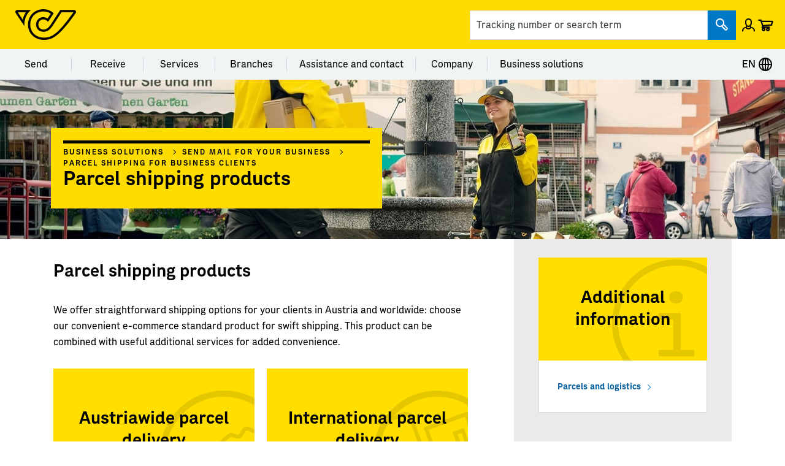

--- FILE ---
content_type: text/html; charset=utf-8
request_url: https://www.post.at/en/g/c/parcel-shipping-products
body_size: 13598
content:


<!DOCTYPE html>
<html lang="en" xmlns="http://www.w3.org/1999/xhtml">
<head>
    <meta http-equiv="X-UA-Compatible" content="IE=edge" />
    <meta name="viewport" content="width=device-width, initial-scale=1" />
    <title>Parcel shipping products - PostAG</title>
<link rel="canonical" href="/en/g/c/parcel-shipping-products" />
<meta name="robots" content="index, follow">
<meta name="description" content="this section, you will find all products for e-commerce items sent to Austrian or international destinations, e.g., parcel stamps for customised shipping.">
<meta property="og:type" content="website">
<meta property="og:url" content="/en/g/c/parcel-shipping-products">
<meta property="og:title" content="Parcel shipping products - PostAG">
<meta property="og:description" content="this section, you will find all products for e-commerce items sent to Austrian or international destinations, e.g., parcel stamps for customised shipping." />
    <meta property="og:image" content="https://assets.post.at/-/media/Samples/OG-Post-Logo.jpg?rev=1e5e8f18-4403-495b-b76c-56d467bae94d" />

<link rel="stylesheet" href="/static/Styles/ajax/libs/normalize/8.0.1/normalize.min.css" />
<link rel="stylesheet" href="/static/Styles/leaflet@1.6.0/dist/leaflet.css" />

<link rel="apple-touch-icon-precomposed" sizes="57x57" href="/static/apple-touch-icon-57x57.png" />
<link rel="apple-touch-icon-precomposed" sizes="114x114" href="/static/apple-touch-icon-114x114.png" />
<link rel="apple-touch-icon-precomposed" sizes="72x72" href="/static/apple-touch-icon-72x72.png" />
<link rel="apple-touch-icon-precomposed" sizes="144x144" href="/static/apple-touch-icon-144x144.png" />
<link rel="apple-touch-icon-precomposed" sizes="60x60" href="/static/apple-touch-icon-60x60.png" />
<link rel="apple-touch-icon-precomposed" sizes="120x120" href="/static/apple-touch-icon-120x120.png" />
<link rel="apple-touch-icon-precomposed" sizes="76x76" href="/static/apple-touch-icon-76x76.png" />
<link rel="apple-touch-icon-precomposed" sizes="152x152" href="/static/apple-touch-icon-152x152.png" />
<link rel="icon" type="image/png" href="/static/favicon-196x196.png" sizes="196x196" />
<link rel="icon" type="image/png" href="/static/favicon-96x96.png" sizes="96x96" />
<link rel="icon" type="image/png" href="/static/favicon-32x32.png" sizes="32x32" />
<link rel="icon" type="image/png" href="/static/favicon-16x16.png" sizes="16x16" />
<link rel="icon" type="image/png" href="/static/favicon-128.png" sizes="128x128" />
<meta name="msapplication-TileColor" content="#FFFFFF" />
<meta name="msapplication-TileImage" content="/static/mstile-144x144.png" />
<meta name="msapplication-square70x70logo" content="/static/mstile-70x70.png" />
<meta name="msapplication-square150x150logo" content="/static/mstile-150x150.png" />
<meta name="msapplication-wide310x150logo" content="/static/mstile-310x150.png" />
<meta name="msapplication-square310x310logo" content="/static/mstile-310x310.png" />

    
<!-- Karma, karma, karma, karma, karma chameleon -->

<meta charset="utf-8">
<meta name="viewport" content="width=device-width, initial-scale=1">
<link href="https://web.assets.post.at/static/css/react.3290281c.css?21db992282da984e7e79" rel="stylesheet" type="text/css">
<link href="https://web.assets.post.at/static/css/Chamaeleon.b8a0a67d.css?21db992282da984e7e79" rel="stylesheet" type="text/css">
<link href="https://web.assets.post.at/static/css/Font.676a7628.css?21db992282da984e7e79" rel="stylesheet" type="text/css">


<!-- o-o-o-o-o-o-o-o -->
    
    
    <meta name="cmsdomain" content="cms.post.at" />
<meta name="contextid" content="f14535af-8958-4fd5-8594-56a968500c72" /> 

        <script>
        dataLayer = [{
            'pageArea': 'Web',
            'pageScope': 'g',
            'pageLanguage': 'en',
            'pageName': '/en/g/c/parcel-shipping-products',
            'intern': '1',
            'benutzerLoginStatus': 'Nicht-Eingeloggt'
        }];
    </script>
    <script>
        window._jts = window._jts || [];
        _jts.push({
            'track': 'pageview',
            'pagetitle': '/en/g/c/parcel-shipping-products',
            'group': 'Web',
            'pageScope': 'g',
            'pageLanguage': 'en',
            'intern': '1',
            'benutzerLoginStatus': 'Nicht-Eingeloggt'
        }, true);
    </script>


<!-- Jentis-->
<script>
    (function (sCDN, sCDNProject, sCDNWorkspace, sCDNVers) {
        if (
            window.localStorage !== null &&
            typeof window.localStorage === "object" &&
            typeof window.localStorage.getItem === "function" &&
            window.sessionStorage !== null &&
            typeof window.sessionStorage === "object" &&
            typeof window.sessionStorage.getItem === "function"
        ) {
            sCDNVers =
                window.sessionStorage.getItem("jts_preview_version") ||
                window.localStorage.getItem("jts_preview_version") ||
                sCDNVers;
        }
        window.jentis = window.jentis || {};
        window.jentis.config = window.jentis.config || {};
        window.jentis.config.frontend = window.jentis.config.frontend || {};
        window.jentis.config.frontend.cdnhost =
            sCDN + "/get/" + sCDNWorkspace + "/web/" + sCDNVers + "/";
        window.jentis.config.frontend.vers = sCDNVers;
        window.jentis.config.frontend.env = sCDNWorkspace;
        window.jentis.config.frontend.project = sCDNProject;
        window._jts = window._jts || [];
        var f = document.getElementsByTagName("script")[0];
        var j = document.createElement("script");
        j.async = true;
        j.src = window.jentis.config.frontend.cdnhost + "gcsqm5.js";
        f.parentNode.insertBefore(j, f);
    })("https://qc03sv.post.at", "post_at", "live", "_");

    _jts.push({ track: "pageview" });
    _jts.push({ track: "submit" });
</script>

<!-- End Jentis -->

    <!--FONT RENDERING-->
    <script>
        (function () {
            if (sessionStorage.postsans) {
                document.documentElement.classList.add('wf-postsans-active');
            }
        })();
    </script>
</head>
<body class=" pagetype-content  ">
    <div class="sr-modalHideAria">
        


<div class="aria-notifications" role="alert" aria-live="polite"></div>
<div class="aria-notifications" role="alert" aria-live="assertive"></div>

<div class="snackbar-notifications"
     id="notifications-snackbar"
	 tabindex="-1"
     data-error-message="A problem has occurred. Please try again."
     data-error-message-operationid="A problem has occurred. Please try again. Operation Id: {OperationID}"
     data-sr-closebuttontext="Close"
     role="alert"
     aria-live="assertive">
</div>




<header class="header__container">
        <script src="/Scripts/jquery-3.7.1.min.js"></script>
    <script src="/Scripts/KeepSessionAlive.js"></script>
    <script language="javascript" type="text/javascript">
            SetupSessionUpdater('/public/home/KeepSessionAlive', false);
    </script>
    <input type="hidden" id="signOnUrl" value="https://www.post.at/identity/externallogin?authenticationType=post.azureADB2C&amp;ReturnUrl=%2fidentity%2fexternallogincallback%3fReturnUrl%3dhttps%253a%252f%252fwww.post.at%252fen%252fg%252fc%252fparcel-shipping-products%26sc_site%3dPostAT%26authenticationSource%3dDefault&amp;sc_site=PostAT" />
    <div class="headerbar__container headerbar-amarillo__container">
        <div class="container">
            <div class="headerbar-amarillo ">
                <div class="headerbar-amarillo__lg headerbar-amarillo__content">
                    <div class="headerbar-amarillo__logo">
                        <a class="headerbar-amarillo__logo--link header-bar__iconbtn" aria-label="Post Homepage" href="/en">
                            <img src="https://assets.post.at/-/media/Samples/post_logo/Post_Horn_Mini_positiv_RGB_Neu.png?la=en&amp;h=152&amp;w=300&amp;hash=E9DAA888BDACCD4D926E8CE5047FC05C" alt="Schwarzes Posthorn auf gelbem Hintergrund, Logo der Österreichischen Post" />
                        </a>
                    </div>
                    <div class="headerbar-amarillo__right">
                        <div class="headerbar-amarillo__search">
    <div class="react-globalsearch" 
        data-formtype="globalsearchamarillo" 
        data-searchid="620100084" 
        data-searchname="suche"
        data-placeholder="Tracking number or search term" 
        data-scanbuttontext="Cancel Scan"
        data-scanicon="posticon_Posticon-Barcode-Strichcode"
        data-scanbackicon="posticon_Posticon-Pfeil-links"
        data-scanarialabel="Scan"
        data-scanheadlinetext="Scan Shipment"
        data-contentsucheurl="/en/n/search-results" 
        data-sendungsucheurl="/en/s/track-and-trace-search"
        data-sendungdetailurl="/en/s/item-details"
        data-sendungsapiurlpublic="https://api.post.at/sendungen/sv/graphqlPublic"
        data-sendungsverfolgungregex="^[iI][kK][0-9]{18}$|^[a-zA-Z]{2}[0-9]{9}[a-zA-Z]{2}$|^[Ee][Cc][Oo][0-9a-zA-Z]{12}$|^[A-Z]{6}$|[0-9]{14}[0-9]*|^[Cc][Aa][0-9a-zA-Z]{11}$|^[0-9]{12}$|^[A-Za-z][0-9]{8}$|^3S([A-Z]{4}\d{9}|[A-Z]{3}[A-Z0-9]\d{7})$" 
        data-sitecoreitempathurl="/sitecore/content/PostAG/PostAT/Einstellungen/App Konfigurationen/Search Settings" 
        data-sitecoreitemendpointurl="https://api.www.post.at/postat/xp-v10/sitecore/api/graphql/master?sc_apikey=%7BF6982A9B-F4EC-4663-9F6B-D51284D4F322%7D"
        data-standortfinderurl="/en/sf/locationfinder"
        data-standortfindersearchradius="10000"
        >
    </div>
                        </div>
                            <div class="headerbar-amarillo__login headerbar-amarillo__icon">
                                <button class="headerbar-amarillo__loginBtn logged-out header-bar__linkbtn" data-post-url="https://www.post.at/identity/externallogin?authenticationType=post.azureADB2C&amp;ReturnUrl=%2fidentity%2fexternallogincallback%3fReturnUrl%3dhttps%253a%252f%252fwww.post.at%252fen%252fg%252fc%252fparcel-shipping-products%26sc_site%3dPostAT%26authenticationSource%3dDefault&amp;sc_site=PostAT" aria-label="Open profile menu">
                                    <span class="posticon_user"></span>
                                    <span class="sr-only">Sign in</span>
                                </button>
                            </div>
                        <div class="headerbar-amarillo__links">
                            <ul class="headerbar-amarillo__linklist" role="presentation">
                                    <li class="react-carticon headerbar__icon--cart headerbar__icon--cart-lg headerbar-amarillo__icon"
                                        data-basketcachehours="0"
                                        data-maxbasketnumber="0"
                                        data-carturl="https://services.post.at/store/warenkorb"
                                        data-carticoncounturl="https://api.www.post.at/ecommerce/xc/xc/cart/{cartName}/getcarticoncount"
                                        data-carticonsrtext="Cart"
                                        data-carticonurltitle="Cart"
                                        data-formtype="carticon">
                                    </li>
                            </ul>
                        </div>
                    </div>
                </div>
                <div class="headerbar-amarillo__md headerbar-amarillo__content">
                    <div class="headerbar-amarillo__top">
                        <div class="headerbar-amarillo__menu">
                            <a data-toggle="collapse"
                               id="headerbar-amarillo__menu__md"
                               role="button"
                               class="navigation__menu-btn"
                               href="#navMenu"
                               aria-controls="navMenu"
                               aria-expanded="false"
                               aria-haspopup="true">
                                <span class="posticon_menu burger__menu burger__menu--animation"></span>
                            </a>
                        </div>
                        <div class="headerbar-amarillo__logo">
                            <a class="headerbar-amarillo__logo--link header-bar__iconbtn" aria-label="Post Homepage" href="/en">
                                <img src="https://assets.post.at/-/media/Samples/post_logo/Post_Horn_Mini_positiv_RGB_Neu.png?la=en&amp;h=152&amp;w=300&amp;hash=E9DAA888BDACCD4D926E8CE5047FC05C" alt="Schwarzes Posthorn auf gelbem Hintergrund, Logo der Österreichischen Post" />
                            </a>
                        </div>
                        <div class="headerbar-amarillo__right">
                                <div class="headerbar-amarillo__login headerbar-amarillo__icon">
                                    <button class="headerbar-amarillo__loginBtn logged-out header-bar__linkbtn" data-post-url="https://www.post.at/identity/externallogin?authenticationType=post.azureADB2C&amp;ReturnUrl=%2fidentity%2fexternallogincallback%3fReturnUrl%3dhttps%253a%252f%252fwww.post.at%252fen%252fg%252fc%252fparcel-shipping-products%26sc_site%3dPostAT%26authenticationSource%3dDefault&amp;sc_site=PostAT" aria-label="Open profile menu">
                                        <span class="posticon_user"></span>
                                        <span class="headerbar-amarillo__btnText">Sign in / sign up</span>
                                        <span class="sr-only">Sign in</span>
                                    </button>
                                </div>
                            <div class="headerbar-amarillo__links">
                                <ul class="headerbar-amarillo__linklist" role="presentation">
                                        <li id="carticon-md" class="headerbar-amarillo__link-icon headerbar__icon--cart headerbar__icon--cart-md headerbar-amarillo__icon"></li>
                                </ul>
                            </div>
                        </div>
                    </div>
                    <div class="headerbar-amarillo__search">
    <div class="react-globalsearch" 
        data-formtype="globalsearchamarillo" 
        data-searchid="620100084" 
        data-searchname="suche"
        data-placeholder="Tracking number or search term" 
        data-scanbuttontext="Cancel Scan"
        data-scanicon="posticon_Posticon-Barcode-Strichcode"
        data-scanbackicon="posticon_Posticon-Pfeil-links"
        data-scanarialabel="Scan"
        data-scanheadlinetext="Scan Shipment"
        data-contentsucheurl="/en/n/search-results" 
        data-sendungsucheurl="/en/s/track-and-trace-search"
        data-sendungdetailurl="/en/s/item-details"
        data-sendungsapiurlpublic="https://api.post.at/sendungen/sv/graphqlPublic"
        data-sendungsverfolgungregex="^[iI][kK][0-9]{18}$|^[a-zA-Z]{2}[0-9]{9}[a-zA-Z]{2}$|^[Ee][Cc][Oo][0-9a-zA-Z]{12}$|^[A-Z]{6}$|[0-9]{14}[0-9]*|^[Cc][Aa][0-9a-zA-Z]{11}$|^[0-9]{12}$|^[A-Za-z][0-9]{8}$|^3S([A-Z]{4}\d{9}|[A-Z]{3}[A-Z0-9]\d{7})$" 
        data-sitecoreitempathurl="/sitecore/content/PostAG/PostAT/Einstellungen/App Konfigurationen/Search Settings" 
        data-sitecoreitemendpointurl="https://api.www.post.at/postat/xp-v10/sitecore/api/graphql/master?sc_apikey=%7BF6982A9B-F4EC-4663-9F6B-D51284D4F322%7D"
        data-standortfinderurl="/en/sf/locationfinder"
        data-standortfindersearchradius="10000"
        >
    </div>
                    </div>
                </div>
                <div class="headerbar-amarillo__sm headerbar-amarillo__content" id="headerbar-amarillo__sm">
                    <div class="headerbar-amarillo__top">
                        <div class="headerbar-amarillo__left">
                            <div class="headerbar-amarillo__menu">
                                <a data-toggle="collapse"
                                   id="headerbar-amarillo__menu__sm"
                                   role="button"
                                   class="navigation__menu-btn"
                                   href="#navMenu"
                                   aria-controls="navMenu"
                                   aria-expanded="false"
                                   aria-haspopup="true">
                                    <span class="posticon_menu"></span>
                                </a>
                            </div>
                        </div>
                        <div class="headerbar-amarillo__logo">
                            <a class="headerbar-amarillo__logo--link" aria-label="Post Homepage" href="/en">
                                <img src="https://assets.post.at/-/media/Samples/post_logo/Post_Horn_Mini_positiv_RGB_Neu.png?la=en&amp;h=152&amp;w=300&amp;hash=E9DAA888BDACCD4D926E8CE5047FC05C" alt="Schwarzes Posthorn auf gelbem Hintergrund, Logo der Österreichischen Post" />
                            </a>
                        </div>
                        <div class="headerbar-amarillo__right">
                                <div class="headerbar-amarillo__login headerbar-amarillo__icon">
                                    <button class="headerbar-amarillo__loginBtn logged-out header-bar__linkbtn" data-post-url="https://www.post.at/identity/externallogin?authenticationType=post.azureADB2C&amp;ReturnUrl=%2fidentity%2fexternallogincallback%3fReturnUrl%3dhttps%253a%252f%252fwww.post.at%252fen%252fg%252fc%252fparcel-shipping-products%26sc_site%3dPostAT%26authenticationSource%3dDefault&amp;sc_site=PostAT" aria-label="Open profile menu">
                                        <span class="posticon_user"></span>
                                        <span class="sr-only">Sign in</span>
                                    </button>
                                </div>
                            <div class="headerbar-amarillo__links">
                                <ul class="headerbar-amarillo__linklist" role="presentation">
                                        <li id="carticon-sm" class="headerbar-amarillo__link-icon headerbar__icon--cart headerbar__icon--cart-sm headerbar-amarillo__icon"></li>
                                </ul>
                            </div>
                        </div>
                    </div>
                    <search class="headerbar-amarillo__search">
    <div class="react-globalsearch" 
        data-formtype="globalsearchamarillo" 
        data-searchid="620100084" 
        data-searchname="suche"
        data-placeholder="Tracking number or search term" 
        data-scanbuttontext="Cancel Scan"
        data-scanicon="posticon_Posticon-Barcode-Strichcode"
        data-scanbackicon="posticon_Posticon-Pfeil-links"
        data-scanarialabel="Scan"
        data-scanheadlinetext="Scan Shipment"
        data-contentsucheurl="/en/n/search-results" 
        data-sendungsucheurl="/en/s/track-and-trace-search"
        data-sendungdetailurl="/en/s/item-details"
        data-sendungsapiurlpublic="https://api.post.at/sendungen/sv/graphqlPublic"
        data-sendungsverfolgungregex="^[iI][kK][0-9]{18}$|^[a-zA-Z]{2}[0-9]{9}[a-zA-Z]{2}$|^[Ee][Cc][Oo][0-9a-zA-Z]{12}$|^[A-Z]{6}$|[0-9]{14}[0-9]*|^[Cc][Aa][0-9a-zA-Z]{11}$|^[0-9]{12}$|^[A-Za-z][0-9]{8}$|^3S([A-Z]{4}\d{9}|[A-Z]{3}[A-Z0-9]\d{7})$" 
        data-sitecoreitempathurl="/sitecore/content/PostAG/PostAT/Einstellungen/App Konfigurationen/Search Settings" 
        data-sitecoreitemendpointurl="https://api.www.post.at/postat/xp-v10/sitecore/api/graphql/master?sc_apikey=%7BF6982A9B-F4EC-4663-9F6B-D51284D4F322%7D"
        data-standortfinderurl="/en/sf/locationfinder"
        data-standortfindersearchradius="10000"
        >
    </div>
                    </search>
                </div>
            </div>
        </div>
    </div>
<div class="top-navigation-amarillo">
    <div class="top-menu-amarillo-container">
        <div class="top-menu-amarillo">
                    <div class="dropdown-menu-amarillo">
                        <span class="sr-only">Menu category Send</span>
                        <button class="dropdown-button-amarillo" aria-label="Send">
                            Send
                        </button>
                        <ul class="dropdown-content" role="menu" tabindex="-1">
                                <li role="menuitem" tabindex="0">
                                        <a href="/en/p/c/lettermail" class="navigation__linkbtn" aria-label="Letter mail">Letter mail</a>
                                </li>
                                <li role="menuitem" tabindex="0">
                                        <a href="/en/p/c/parcel" class="navigation__linkbtn" aria-label="Parcel">Parcel</a>
                                </li>
                                <li role="menuitem" tabindex="0">
                                        <a href="/en/p/c/letter-mail-parcel-rates" class="navigation__linkbtn" aria-label="Rates">Rates</a>
                                </li>
                                <li role="menuitem" tabindex="0">
                                        <a href="/en/p/c/customs-information-international-parcel" class="navigation__linkbtn" aria-label="Customs information">Customs information</a>
                                </li>
                        </ul>
                    </div>
                    <div class="dropdown-menu-amarillo">
                        <span class="sr-only">Menu category Receive</span>
                        <button class="dropdown-button-amarillo" aria-label="Receive">
                            Receive
                        </button>
                        <ul class="dropdown-content" role="menu" tabindex="-1">
                                <li role="menuitem" tabindex="0">
                                        <a href="/en/s/track-and-trace-search" class="navigation__linkbtn" aria-label="Track and Trace">Track and Trace</a>
                                </li>
                                <li role="menuitem" tabindex="0">
                                        <a href="/en/p/c/receive-letter-mail" class="navigation__linkbtn" aria-label="Letter mail">Letter mail</a>
                                </li>
                                <li role="menuitem" tabindex="0">
                                        <a href="/en/p/c/receive-parcels" class="navigation__linkbtn" aria-label="Parcels">Parcels</a>
                                </li>
                                <li role="menuitem" tabindex="0">
                                        <a href="/en/p/c/import" class="navigation__linkbtn" aria-label="Customs information">Customs information</a>
                                </li>
                                <li role="menuitem" tabindex="0">
                                        <a href="/en/p/c/e-letter" class="navigation__linkbtn" aria-label="E-Brief">E-Brief</a>
                                </li>
                        </ul>
                    </div>
                    <div class="dropdown-menu-amarillo">
                        <span class="sr-only">Menu category Services</span>
                        <button class="dropdown-button-amarillo" aria-label="Services">
                            Services
                        </button>
                        <ul class="dropdown-content" role="menu" tabindex="-1">
                                <li role="menuitem" tabindex="0">
                                        <a href="/en/p/c/online-services" class="navigation__linkbtn" aria-label="All online services">All online services</a>
                                </li>
                                <li role="menuitem" tabindex="0">
                                        <a href="/en/p/a/parcel-stamps" class="navigation__linkbtn" aria-label="Parcel stamps">Parcel stamps</a>
                                </li>
                                <li role="menuitem" tabindex="0">
                                        <a href="/en/p/a/receiving-options" class="navigation__linkbtn" aria-label="Receiving options">Receiving options</a>
                                </li>
                                <li role="menuitem" tabindex="0">
                                        <a href="/en/p/a/allespost" class="navigation__linkbtn" aria-label="AllesPost">AllesPost</a>
                                </li>
                                <li role="menuitem" tabindex="0">
                                        <a href="/en/p/a/collection-service" class="navigation__linkbtn" aria-label="Collection service">Collection service</a>
                                </li>
                                <li role="menuitem" tabindex="0">
                                        <a href="/en/p/c/postapp" class="navigation__linkbtn" aria-label="Post App">Post App</a>
                                </li>
                                <li role="menuitem" tabindex="0">
                                        <a href="/en/t/rate-calculator" class="navigation__linkbtn" aria-label="Rate calculator">Rate calculator</a>
                                </li>
                        </ul>
                    </div>
                    <div class="dropdown-menu-amarillo">
                        <span class="sr-only">Menu category Branches</span>
                        <button class="dropdown-button-amarillo" aria-label="Branches">
                            Branches
                        </button>
                        <ul class="dropdown-content" role="menu" tabindex="-1">
                                <li role="menuitem" tabindex="0">
                                        <a href="/en/sf/locationfinder" class="navigation__linkbtn" aria-label="Branch finder">Branch finder</a>
                                </li>
                                <li role="menuitem" tabindex="0">
                                        <a href="/en/p/c/branches-products" class="navigation__linkbtn" aria-label="Products and services">Products and services</a>
                                </li>
                                <li role="menuitem" tabindex="0">
                                        <a href="https://onlineshop.post.at/en-AT/" target="_blank" rel="noreferrer noopener" class="navigation__linkbtn" aria-label="Online shop">Online shop</a>
                                </li>
                                <li role="menuitem" tabindex="0">
                                        <a href="/en/p/c/stamps-and-philately" class="navigation__linkbtn" aria-label="Stamps &amp; Crypto stamp">Stamps &amp; Crypto stamp</a>
                                </li>
                                <li role="menuitem" tabindex="0">
                                        <a href="/en/p/c/personalised-stamps" class="navigation__linkbtn" aria-label="Meine Marke">Meine Marke</a>
                                </li>
                                <li role="menuitem" tabindex="0">
                                        <a href="/en/p/c/bank" class="navigation__linkbtn" aria-label="bank99">bank99</a>
                                </li>
                        </ul>
                    </div>
                    <div class="dropdown-menu-amarillo">
                        <span class="sr-only">Menu category Assistance and contact</span>
                        <button class="dropdown-button-amarillo" aria-label="Assistance and contact">
                            Assistance and contact
                        </button>
                        <ul class="dropdown-content" role="menu" tabindex="-1">
                                <li role="menuitem" tabindex="0">
                                        <a href="/en/i/c/gtc" class="navigation__linkbtn" aria-label="General Terms and Conditions">General Terms and Conditions</a>
                                </li>
                                <li role="menuitem" tabindex="0">
                                        <a href="/en/i/c/data-protection" class="navigation__linkbtn" aria-label="Data protection">Data protection</a>
                                </li>
                                <li role="menuitem" tabindex="0">
                                        <a href="/en/p/c/faq" class="navigation__linkbtn" aria-label="FAQ">FAQ</a>
                                </li>
                                <li role="menuitem" tabindex="0">
                                        <a href="/en/k/c/contact-us" class="navigation__linkbtn" aria-label="Contact">Contact</a>
                                </li>
                        </ul>
                    </div>
                    <div class="dropdown-menu-amarillo">
                        <span class="sr-only">Menu category Company</span>
                        <button class="dropdown-button-amarillo" aria-label="Company">
                            Company
                        </button>
                        <ul class="dropdown-content" role="menu" tabindex="-1">
                                <li role="menuitem" tabindex="0">
                                        <a href="/en/j/c/careers" class="navigation__linkbtn" aria-label="Jobs and Careers">Jobs and Careers</a>
                                </li>
                                <li role="menuitem" tabindex="0">
                                        <a href="/en/ir/c/investor-relations" class="navigation__linkbtn" aria-label="Investor Relations">Investor Relations</a>
                                </li>
                                <li role="menuitem" tabindex="0">
                                        <a href="/en/p/c/fan-store" class="navigation__linkbtn" aria-label="Fanshop">Fanshop</a>
                                </li>
                                <li role="menuitem" tabindex="0">
                                        <a href="/en/ir/c/corporate-sustainability" class="navigation__linkbtn" aria-label="Sustainability">Sustainability</a>
                                </li>
                                <li role="menuitem" tabindex="0">
                                        <a href="/en/i/c/art-at-rochus" class="navigation__linkbtn" aria-label="Art at Rochus">Art at Rochus</a>
                                </li>
                                <li role="menuitem" tabindex="0">
                                        <a href="/en/pr/c/press-room" class="navigation__linkbtn" aria-label="Press">Press</a>
                                </li>
                        </ul>
                    </div>
                    <div class="dropdown-menu-amarillo">
                        <span class="sr-only">Menu category Business solutions</span>
                        <button class="dropdown-button-amarillo" aria-label="Business solutions">
                            Business solutions
                        </button>
                        <ul class="dropdown-content" role="menu" tabindex="-1">
                                <li role="menuitem" tabindex="0">
                                        <a href="/en/g/c/business-clients" class="navigation__linkbtn" aria-label="All business solutions">All business solutions</a>
                                </li>
                                <li role="menuitem" tabindex="0">
                                        <a href="/en/g/c/lettermail-business" class="navigation__linkbtn" aria-label="Letter mailing">Letter mailing</a>
                                </li>
                                <li role="menuitem" tabindex="0">
                                        <a href="/en/g/c/parcel-business" class="navigation__linkbtn" aria-label="Parcel shipping">Parcel shipping</a>
                                </li>
                                <li role="menuitem" tabindex="0">
                                        <a href="/en/g/c/post-system-logistics" class="navigation__linkbtn" aria-label="Fulfillment solutions">Fulfillment solutions</a>
                                </li>
                                <li role="menuitem" tabindex="0">
                                        <a href="/en/g/c/advertising-solutions-business-clients" class="navigation__linkbtn" aria-label="Advertising solutions">Advertising solutions</a>
                                </li>
                                <li role="menuitem" tabindex="0">
                                        <a href="/en/g/c/businesssolutions" class="navigation__linkbtn" aria-label="Business Processes">Business Processes</a>
                                </li>
                                <li role="menuitem" tabindex="0">
                                        <a href="https://ella.post.at/" target="_blank" rel="noreferrer noopener" class="navigation__linkbtn" aria-label="ELLA Business Portal">ELLA Business Portal</a>
                                </li>
                        </ul>
                    </div>
        </div>
        <div class="language-switcher-amarillo-container">
            
    <div class="dropdown-menu-amarillo language-switcher-amarillo" aria-label="Sprachwechsel">
                <button class="dropdown-button-amarillo" aria-label="Expand Context-Menu">EN
                    <svg focusable="false" aria-hidden="true" viewBox="0 0 24 24"><svg xmlns="http://www.w3.org/2000/svg" width="24" height="24"><path d="M12 1C5.9 1 1 6 1 12s4.9 11 11 11 11-4.9 11-11S18.1 1 12 1Zm8.9 10h-3.1c-.1-2.8-.8-5.2-1.8-7 2.7 1.3 4.6 3.9 4.9 7ZM11 3.4V11H8.2c.2-3.8 1.4-6.7 2.8-7.6Zm0 9.6v7.6c-1.4-1-2.6-3.8-2.8-7.6H11Zm2 7.7V13h2.8c-.2 3.9-1.4 6.7-2.8 7.7Zm0-9.7V3.4c1.4 1 2.6 3.8 2.8 7.6H13ZM8 4c-1 1.8-1.7 4.2-1.8 7H3c.4-3.1 2.3-5.7 5-7Zm-5 9h3.1c.1 2.8.8 5.3 1.8 7-2.6-1.3-4.5-3.9-4.9-7Zm13 7.1c1-1.8 1.7-4.2 1.8-7h3.1c-.3 3-2.2 5.6-4.9 7Z"></path></svg></svg>
                </button>
    <ul class="dropdown-content" role="menu" tabindex="-1">
            <li role="menuitem" tabindex="0">
                    <a href="/g/c/produkte-paketversand" class="language-switcher-amarillo__linkbtn" lang="DE - Deutsch" title="Change language to &#39;DE - Deutsch&#39;">
                        DE - Deutsch
                    </a>
            </li>
            <li role="menuitem" tabindex="0">
                    <p tabindex="0">EN - English</p>
            </li>
    </ul>
     </div>

        </div>
    </div>
    </div>

<div class="headerImage ">
        <figure class="image">
                    <picture class="">
                        <source media="(min-width: 1024px)" srcset="https://assets.post.at/-/media/Bilder/01-Content-Header/1920x480/Post_181001_226_AdobeRGB.jpg?rev=96c0c68d-4b65-49a1-82a6-94113b911a7e&q=90&w=1920&h=0&crop=0 1x">
                        <source media="(min-width: 768px)" srcset="https://assets.post.at/-/media/Bilder/01-Content-Header/1920x480/Post_181001_226_AdobeRGB.jpg?rev=96c0c68d-4b65-49a1-82a6-94113b911a7e&q=90&w=1024&h=0&crop=0 1x">
                        <img srcset="https://assets.post.at/-/media/Bilder/01-Content-Header/768x576/Post_181001_226_AdobeRGB.jpg?rev=ef8e5c4a-642e-4cc0-8181-5a1c70849445&q=90&w=768&h=0&crop=0 1x,https://assets.post.at/-/media/Bilder/01-Content-Header/768x576/Post_181001_226_AdobeRGB.jpg?rev=ef8e5c4a-642e-4cc0-8181-5a1c70849445&q=45&w=1536&h=0&crop=0 2x" alt="Parcel couriers at Rochusmarkt square" title="" class="">
                    </picture>
                    <div class="image__descr">
                    </div>
        </figure>
    <div class="container ">
            <script type="application/ld+json">
        {
        "@context": "http://schema.org",
        "@type": "BreadcrumbList",
        "itemListElement":
        [

                {
                "@type": "ListItem",
                "position": 0,
                "item":
                {
                "@id": "https://www.post.at:443/en/g/c/business-clients",
                "name": "Business solutions"
                }
                },

                {
                "@type": "ListItem",
                "position": 1,
                "item":
                {
                "@id": "https://www.post.at:443/en/g/c/send-mail-for-business-clients",
                "name": "Send mail for your business"
                }
                },

                {
                "@type": "ListItem",
                "position": 2,
                "item":
                {
                "@id": "https://www.post.at:443/en/g/c/parcel-business",
                "name": "Parcel shipping for Business Clients"
                }
                },

                {
                "@type": "ListItem",
                "position": 3,
                "item":
                {
                "@id": "https://www.post.at:443/en/g/c/parcel-shipping-products",
                "name": "Parcel shipping products"
                }
                }
        ]
        }
    </script>
    <div class="headerImage__box">
            <span class="headerImage__box-line"></span>
                <section class="breadcrumbs__section">
                    <nav class="breadcrumbs">
                        <ol class="breadcrumbs__list">
                                <li class="breadcrumbs__item">
                                    <a class="breadcrumbs__item-link breadcrumbs__linkbtn--ghost" href="https://www.post.at:443/en/g/c/business-clients"
                                       title="Business solutions">Business solutions</a>
                                </li>
                                <li class="breadcrumbs__item">
                                    <a class="breadcrumbs__item-link breadcrumbs__linkbtn--ghost" href="https://www.post.at:443/en/g/c/send-mail-for-business-clients"
                                       title="Send mail for your business">Send mail for your business</a>
                                </li>
                                <li class="breadcrumbs__item">
                                    <a class="breadcrumbs__item-link breadcrumbs__linkbtn--ghost" href="https://www.post.at:443/en/g/c/parcel-business"
                                       title="Parcel shipping for Business Clients">Parcel shipping for Business Clients</a>
                                </li>
                        </ol>
                    </nav>
                </section>
            <p class="headerImage__box-text">Parcel shipping products</p>
    </div>    </div>
</div>
<nav class="hauptmenu-amarillo__mobilemenu hauptmenu-amarillo__animation-flyout" aria-hidden="true" aria-expanded="false" role="menu" aria-label="Main Mobilemenu">

    <div class="hauptmenu-amarillo__mobilemenu-scrollcontainer">
        <div class="hauptmenu-amarillo__mobilemenu--header">
            <span class="hauptmenu-amarillo__mobilemenu--header__close posticon_close" id="menuclose"  tabIndex="0"></span>
            <div class="hauptmenu-amarillo-languageSwitcher">
                
    <div class="language-switcher-amarillo--mobile" aria-label="Sprachwechsel">
                <a href="/g/c/produkte-paketversand" lang="DE - Deutsch" title="Change language to &#39;DE - Deutsch&#39;" role="menuitem">
                    DE
                </a>
                <p>EN</p>
        <svg focusable="false" aria-hidden="true" viewBox="0 0 24 24"><svg xmlns="http://www.w3.org/2000/svg" width="24" height="24"><path d="M12 1C5.9 1 1 6 1 12s4.9 11 11 11 11-4.9 11-11S18.1 1 12 1Zm8.9 10h-3.1c-.1-2.8-.8-5.2-1.8-7 2.7 1.3 4.6 3.9 4.9 7ZM11 3.4V11H8.2c.2-3.8 1.4-6.7 2.8-7.6Zm0 9.6v7.6c-1.4-1-2.6-3.8-2.8-7.6H11Zm2 7.7V13h2.8c-.2 3.9-1.4 6.7-2.8 7.7Zm0-9.7V3.4c1.4 1 2.6 3.8 2.8 7.6H13ZM8 4c-1 1.8-1.7 4.2-1.8 7H3c.4-3.1 2.3-5.7 5-7Zm-5 9h3.1c.1 2.8.8 5.3 1.8 7-2.6-1.3-4.5-3.9-4.9-7Zm13 7.1c1-1.8 1.7-4.2 1.8-7h3.1c-.3 3-2.2 5.6-4.9 7Z"></path></svg></svg>

    </div>

            </div>
            <div class="hauptmenu-amarillo-searchbar">
                    <div class="react-globalsearch" 
        data-formtype="globalsearchamarillo" 
        data-searchid="620100084" 
        data-searchname="suche"
        data-placeholder="Tracking number or search term" 
        data-scanbuttontext="Cancel Scan"
        data-scanicon="posticon_Posticon-Barcode-Strichcode"
        data-scanbackicon="posticon_Posticon-Pfeil-links"
        data-scanarialabel="Scan"
        data-scanheadlinetext="Scan Shipment"
        data-contentsucheurl="/en/n/search-results" 
        data-sendungsucheurl="/en/s/track-and-trace-search"
        data-sendungdetailurl="/en/s/item-details"
        data-sendungsapiurlpublic="https://api.post.at/sendungen/sv/graphqlPublic"
        data-sendungsverfolgungregex="^[iI][kK][0-9]{18}$|^[a-zA-Z]{2}[0-9]{9}[a-zA-Z]{2}$|^[Ee][Cc][Oo][0-9a-zA-Z]{12}$|^[A-Z]{6}$|[0-9]{14}[0-9]*|^[Cc][Aa][0-9a-zA-Z]{11}$|^[0-9]{12}$|^[A-Za-z][0-9]{8}$|^3S([A-Z]{4}\d{9}|[A-Z]{3}[A-Z0-9]\d{7})$" 
        data-sitecoreitempathurl="/sitecore/content/PostAG/PostAT/Einstellungen/App Konfigurationen/Search Settings" 
        data-sitecoreitemendpointurl="https://api.www.post.at/postat/xp-v10/sitecore/api/graphql/master?sc_apikey=%7BF6982A9B-F4EC-4663-9F6B-D51284D4F322%7D"
        data-standortfinderurl="/en/sf/locationfinder"
        data-standortfindersearchradius="10000"
        >
    </div>

            </div>
        </div>
        <div class="hauptmenu-amarillo__mobilemenu--body" role="menu">
                        <button class="hauptmenu-amarillo__mobilemenu-item" data-layer="54ea88b0-6501-4d51-8929-c9d65c2e0d35" type="button" tabindex="0">Send</button>
                        <button class="hauptmenu-amarillo__mobilemenu-item" data-layer="cf107b1e-f5e2-4c9e-81ca-8b50665b2352" type="button" tabindex="0">Receive</button>
                        <button class="hauptmenu-amarillo__mobilemenu-item" data-layer="da9d6f83-263c-4a2f-8eec-bac98673880f" type="button" tabindex="0">Services</button>
                        <button class="hauptmenu-amarillo__mobilemenu-item" data-layer="c97e6f04-1eeb-4a85-b89f-52b7d098e86b" type="button" tabindex="0">Branches</button>
                        <button class="hauptmenu-amarillo__mobilemenu-item" data-layer="23bd4b13-74ab-4e8d-9875-08f7c8a3876a" type="button" tabindex="0">Assistance and contact</button>
                        <button class="hauptmenu-amarillo__mobilemenu-item" data-layer="ba4412d7-99c8-4544-8c73-843c1586cdb6" type="button" tabindex="0">Company</button>
                        <button class="hauptmenu-amarillo__mobilemenu-item" data-layer="1f6f9794-8ccc-45de-ad15-55b4c8b4a287" type="button" tabindex="0">Business solutions</button>


                    <div class="hauptmenu-amarillo__mobilemenu-layer" data-layer="54ea88b0-6501-4d51-8929-c9d65c2e0d35">
                        <nav class="hauptmenu-amarillo__mobilemenu-subnav" aria-label="Submenu">
                            <header class="hauptmenu-amarillo__mobilemenu-header">
                                <button type="button" class="hauptmenu-amarillo__mobilemenu-back" tabindex="-1" data-layer="54ea88b0-6501-4d51-8929-c9d65c2e0d35">Send</button>
                            </header>
                                        <a href="/en/p/c/lettermail" class="hauptmenu-amarillo__mobilemenu-subnav-item mobile-action-bar__linkbtn" tabindex="-1">Letter mail</a>
                                        <a href="/en/p/c/parcel" class="hauptmenu-amarillo__mobilemenu-subnav-item mobile-action-bar__linkbtn" tabindex="-1">Parcel</a>
                                        <a href="/en/p/c/letter-mail-parcel-rates" class="hauptmenu-amarillo__mobilemenu-subnav-item mobile-action-bar__linkbtn" tabindex="-1">Rates</a>
                                        <a href="/en/p/c/customs-information-international-parcel" class="hauptmenu-amarillo__mobilemenu-subnav-item mobile-action-bar__linkbtn" tabindex="-1">Customs information</a>
                        </nav>
                            </div>
                    <div class="hauptmenu-amarillo__mobilemenu-layer" data-layer="cf107b1e-f5e2-4c9e-81ca-8b50665b2352">
                        <nav class="hauptmenu-amarillo__mobilemenu-subnav" aria-label="Submenu">
                            <header class="hauptmenu-amarillo__mobilemenu-header">
                                <button type="button" class="hauptmenu-amarillo__mobilemenu-back" tabindex="-1" data-layer="cf107b1e-f5e2-4c9e-81ca-8b50665b2352">Receive</button>
                            </header>
                                        <a href="/en/s/track-and-trace-search" class="hauptmenu-amarillo__mobilemenu-subnav-item mobile-action-bar__linkbtn" tabindex="-1">Track and Trace</a>
                                        <a href="/en/p/c/receive-letter-mail" class="hauptmenu-amarillo__mobilemenu-subnav-item mobile-action-bar__linkbtn" tabindex="-1">Letter mail</a>
                                        <a href="/en/p/c/receive-parcels" class="hauptmenu-amarillo__mobilemenu-subnav-item mobile-action-bar__linkbtn" tabindex="-1">Parcels</a>
                                        <a href="/en/p/c/import" class="hauptmenu-amarillo__mobilemenu-subnav-item mobile-action-bar__linkbtn" tabindex="-1">Customs information</a>
                                        <a href="/en/p/c/e-letter" class="hauptmenu-amarillo__mobilemenu-subnav-item mobile-action-bar__linkbtn" tabindex="-1">E-Brief</a>
                        </nav>
                            </div>
                    <div class="hauptmenu-amarillo__mobilemenu-layer" data-layer="da9d6f83-263c-4a2f-8eec-bac98673880f">
                        <nav class="hauptmenu-amarillo__mobilemenu-subnav" aria-label="Submenu">
                            <header class="hauptmenu-amarillo__mobilemenu-header">
                                <button type="button" class="hauptmenu-amarillo__mobilemenu-back" tabindex="-1" data-layer="da9d6f83-263c-4a2f-8eec-bac98673880f">Services</button>
                            </header>
                                        <a href="/en/p/c/online-services" class="hauptmenu-amarillo__mobilemenu-subnav-item mobile-action-bar__linkbtn" tabindex="-1">All online services</a>
                                        <a href="/en/p/a/parcel-stamps" class="hauptmenu-amarillo__mobilemenu-subnav-item mobile-action-bar__linkbtn" tabindex="-1">Parcel stamps</a>
                                        <a href="/en/p/a/receiving-options" class="hauptmenu-amarillo__mobilemenu-subnav-item mobile-action-bar__linkbtn" tabindex="-1">Receiving options</a>
                                        <a href="/en/p/a/allespost" class="hauptmenu-amarillo__mobilemenu-subnav-item mobile-action-bar__linkbtn" tabindex="-1">AllesPost</a>
                                        <a href="/en/p/a/collection-service" class="hauptmenu-amarillo__mobilemenu-subnav-item mobile-action-bar__linkbtn" tabindex="-1">Collection service</a>
                                        <a href="/en/p/c/postapp" class="hauptmenu-amarillo__mobilemenu-subnav-item mobile-action-bar__linkbtn" tabindex="-1">Post App</a>
                                        <a href="/en/t/rate-calculator" class="hauptmenu-amarillo__mobilemenu-subnav-item mobile-action-bar__linkbtn" tabindex="-1">Rate calculator</a>
                        </nav>
                            </div>
                    <div class="hauptmenu-amarillo__mobilemenu-layer" data-layer="c97e6f04-1eeb-4a85-b89f-52b7d098e86b">
                        <nav class="hauptmenu-amarillo__mobilemenu-subnav" aria-label="Submenu">
                            <header class="hauptmenu-amarillo__mobilemenu-header">
                                <button type="button" class="hauptmenu-amarillo__mobilemenu-back" tabindex="-1" data-layer="c97e6f04-1eeb-4a85-b89f-52b7d098e86b">Branches</button>
                            </header>
                                        <a href="/en/sf/locationfinder" class="hauptmenu-amarillo__mobilemenu-subnav-item mobile-action-bar__linkbtn" tabindex="-1">Branch finder</a>
                                        <a href="/en/p/c/branches-products" class="hauptmenu-amarillo__mobilemenu-subnav-item mobile-action-bar__linkbtn" tabindex="-1">Products and services</a>
                                        <a href="https://onlineshop.post.at/en-AT/" class="hauptmenu-amarillo__mobilemenu-subnav-item mobile-action-bar__linkbtn" target="_blank" rel="noreferrer noopener" tabindex="-1">Online shop</a>
                                        <a href="/en/p/c/stamps-and-philately" class="hauptmenu-amarillo__mobilemenu-subnav-item mobile-action-bar__linkbtn" tabindex="-1">Stamps &amp; Crypto stamp</a>
                                        <a href="/en/p/c/personalised-stamps" class="hauptmenu-amarillo__mobilemenu-subnav-item mobile-action-bar__linkbtn" tabindex="-1">Meine Marke</a>
                                        <a href="/en/p/c/bank" class="hauptmenu-amarillo__mobilemenu-subnav-item mobile-action-bar__linkbtn" tabindex="-1">bank99</a>
                        </nav>
                            </div>
                    <div class="hauptmenu-amarillo__mobilemenu-layer" data-layer="23bd4b13-74ab-4e8d-9875-08f7c8a3876a">
                        <nav class="hauptmenu-amarillo__mobilemenu-subnav" aria-label="Submenu">
                            <header class="hauptmenu-amarillo__mobilemenu-header">
                                <button type="button" class="hauptmenu-amarillo__mobilemenu-back" tabindex="-1" data-layer="23bd4b13-74ab-4e8d-9875-08f7c8a3876a">Assistance and contact</button>
                            </header>
                                        <a href="/en/i/c/gtc" class="hauptmenu-amarillo__mobilemenu-subnav-item mobile-action-bar__linkbtn" tabindex="-1">General Terms and Conditions</a>
                                        <a href="/en/i/c/data-protection" class="hauptmenu-amarillo__mobilemenu-subnav-item mobile-action-bar__linkbtn" tabindex="-1">Data protection</a>
                                        <a href="/en/p/c/faq" class="hauptmenu-amarillo__mobilemenu-subnav-item mobile-action-bar__linkbtn" tabindex="-1">FAQ</a>
                                        <a href="/en/k/c/contact-us" class="hauptmenu-amarillo__mobilemenu-subnav-item mobile-action-bar__linkbtn" tabindex="-1">Contact</a>
                        </nav>
                            </div>
                    <div class="hauptmenu-amarillo__mobilemenu-layer" data-layer="ba4412d7-99c8-4544-8c73-843c1586cdb6">
                        <nav class="hauptmenu-amarillo__mobilemenu-subnav" aria-label="Submenu">
                            <header class="hauptmenu-amarillo__mobilemenu-header">
                                <button type="button" class="hauptmenu-amarillo__mobilemenu-back" tabindex="-1" data-layer="ba4412d7-99c8-4544-8c73-843c1586cdb6">Company</button>
                            </header>
                                        <a href="/en/j/c/careers" class="hauptmenu-amarillo__mobilemenu-subnav-item mobile-action-bar__linkbtn" tabindex="-1">Jobs and Careers</a>
                                        <a href="/en/ir/c/investor-relations" class="hauptmenu-amarillo__mobilemenu-subnav-item mobile-action-bar__linkbtn" tabindex="-1">Investor Relations</a>
                                        <a href="/en/p/c/fan-store" class="hauptmenu-amarillo__mobilemenu-subnav-item mobile-action-bar__linkbtn" tabindex="-1">Fanshop</a>
                                        <a href="/en/ir/c/corporate-sustainability" class="hauptmenu-amarillo__mobilemenu-subnav-item mobile-action-bar__linkbtn" tabindex="-1">Sustainability</a>
                                        <a href="/en/i/c/art-at-rochus" class="hauptmenu-amarillo__mobilemenu-subnav-item mobile-action-bar__linkbtn" tabindex="-1">Art at Rochus</a>
                                        <a href="/en/pr/c/press-room" class="hauptmenu-amarillo__mobilemenu-subnav-item mobile-action-bar__linkbtn" tabindex="-1">Press</a>
                        </nav>
                            </div>
                    <div class="hauptmenu-amarillo__mobilemenu-layer" data-layer="1f6f9794-8ccc-45de-ad15-55b4c8b4a287">
                        <nav class="hauptmenu-amarillo__mobilemenu-subnav" aria-label="Submenu">
                            <header class="hauptmenu-amarillo__mobilemenu-header">
                                <button type="button" class="hauptmenu-amarillo__mobilemenu-back" tabindex="-1" data-layer="1f6f9794-8ccc-45de-ad15-55b4c8b4a287">Business solutions</button>
                            </header>
                                        <a href="/en/g/c/business-clients" class="hauptmenu-amarillo__mobilemenu-subnav-item mobile-action-bar__linkbtn" tabindex="-1">All business solutions</a>
                                        <a href="/en/g/c/lettermail-business" class="hauptmenu-amarillo__mobilemenu-subnav-item mobile-action-bar__linkbtn" tabindex="-1">Letter mailing</a>
                                        <a href="/en/g/c/parcel-business" class="hauptmenu-amarillo__mobilemenu-subnav-item mobile-action-bar__linkbtn" tabindex="-1">Parcel shipping</a>
                                        <a href="/en/g/c/post-system-logistics" class="hauptmenu-amarillo__mobilemenu-subnav-item mobile-action-bar__linkbtn" tabindex="-1">Fulfillment solutions</a>
                                        <a href="/en/g/c/advertising-solutions-business-clients" class="hauptmenu-amarillo__mobilemenu-subnav-item mobile-action-bar__linkbtn" tabindex="-1">Advertising solutions</a>
                                        <a href="/en/g/c/businesssolutions" class="hauptmenu-amarillo__mobilemenu-subnav-item mobile-action-bar__linkbtn" tabindex="-1">Business Processes</a>
                                        <a href="https://ella.post.at/" class="hauptmenu-amarillo__mobilemenu-subnav-item mobile-action-bar__linkbtn" target="_blank" rel="noreferrer noopener" tabindex="-1">ELLA Business Portal</a>
                        </nav>
                            </div>

                </div>
        </nav>

</header>

<main>


<div class="container content__container ">
    <div class="row content__row">
        <div class="col-md-12 col-lg-8">
            <div class="centerstage">
                    <aside role="complementary" class="sidebar__top no-content">
                        





                        
                    </aside>

                <div class="main">
                    


        <h1 class="heading--h2">
            Parcel shipping products

                    </h1>





                    

<div class="container richtext" style="">
    <div class="row">
        <div class="col-12">
            <p>We offer straightforward shipping options for your clients in Austria and worldwide: choose our convenient e-commerce standard product for swift shipping. This product can be combined with useful additional services for added convenience.</p>
        </div>
    </div>
</div><div class="row card__container">
    <div class="col-sm-12 col-md-6">
        

    <div class="card card__teaser">

        <div class="card__head">
                <h2 class="card__heading  ">
                    Austriawide parcel delivery
                </h2>
            <div class="card__icon__box">
                <span class="card__icon posticon_Posticon-Oesterreich"></span>
            </div>
        </div>

        <div class="card__body ">
                            <p class="card__body__text">
Austriawide: convenient parcel shipping to your clients in Austria.                </p>

<a href="/en/g/c/parcel-business" class="linkbtn linkbtn__primary" >                                    <span class="linkbtn__text">More information</span>
                                    <span class="linkbtn__icon posticon_Posticon-Button-Pfeil-Weiter">
                                    </span>
</a>        </div>
    </div>


    <div class="card card__teaser">

        <div class="card__head">
                <h2 class="card__heading  ">
                    Customised additional services for international items
                </h2>
            <div class="card__icon__box">
                <span class="card__icon posticon_Posticon-Zusatzleistungen"></span>
            </div>
        </div>

        <div class="card__body ">
                            <p class="card__body__text">
Convenient additional services for international items.                </p>

<a href="/en/g/c/additional-services-international-business-parcels" class="linkbtn linkbtn__primary" >                                    <span class="linkbtn__text">More information</span>
                                    <span class="linkbtn__icon posticon_Posticon-Button-Pfeil-Weiter">
                                    </span>
</a>        </div>
    </div>


    <div class="card card__teaser">

        <div class="card__head">
                <h2 class="card__heading  ">
                    Parcel stamps for customised shipping
                </h2>
            <div class="card__icon__box">
                <span class="card__icon posticon_Posticon-Paket"></span>
            </div>
        </div>

        <div class="card__body ">
                            <p class="card__body__text">
Customised parcel rates for smooth merchandise shipping. Just determine the dimensions, find the right size, and print the parcel stamp. Shipping made easy.                </p>

<a href="/en/g/a/parcel-stamps-business-clients" class="linkbtn linkbtn__primary" >                                    <span class="linkbtn__text">More information</span>
                                    <span class="linkbtn__icon posticon_Posticon-Button-Pfeil-Weiter">
                                    </span>
</a>        </div>
    </div>

    </div>
    <div class="col-sm-12 col-md-6">
        

    <div class="card card__teaser">

        <div class="card__head">
                <h2 class="card__heading  ">
                    International parcel delivery
                </h2>
            <div class="card__icon__box">
                <span class="card__icon posticon_Posticon-Paket-Zustellung"></span>
            </div>
        </div>

        <div class="card__body ">
                            <p class="card__body__text">
International: convenient parcel shipping to your clients abroad.                </p>

<a href="/en/g/c/send-business-parcels" class="linkbtn linkbtn__primary" >                                    <span class="linkbtn__text">More information</span>
                                    <span class="linkbtn__icon posticon_Posticon-Button-Pfeil-Weiter">
                                    </span>
</a>        </div>
    </div>


    <div class="card card__teaser">

        <div class="card__head">
                <h2 class="card__heading  ">
                    Customised additional services for Austria
                </h2>
            <div class="card__icon__box">
                <span class="card__icon posticon_Posticon-Zusatzleistungen"></span>
            </div>
        </div>

        <div class="card__body ">
                            <p class="card__body__text">
Tailormade additional services for e-commerce items in Austria.                </p>

<a href="/en/g/c/additional-parcel-services-business-clients" class="linkbtn linkbtn__primary" >                                    <span class="linkbtn__text">More information</span>
                                    <span class="linkbtn__icon posticon_Posticon-Button-Pfeil-Weiter">
                                    </span>
</a>        </div>
    </div>

    </div>
</div>
                </div>
            </div>
        </div>
            <div class="sidebar col-md-12 col-lg-4">
                <div class="sidebar__container">
                    <aside role="complementary" class="sidebar__main">
                            <div class="card card__linklist">

        <div class="card__head">
                <h2 class="card__heading  ">
                    Additional information
                </h2>
            <div class="card__icon__box">
                <span class="card__icon posticon_Posticon-Information"></span>
            </div>
        </div>

        <div class="card__body  ">







                        <div class="textlink">
<a href="/en/g/c/parcels-and-logistics" class="linkbtn__textlink" >Parcels and logistics                                <span class="linkbtn__textlink-icon">
                                </span>
</a>                        </div>
        </div>
    </div>


                    </aside>
                </div>
            </div>
    </div>
</div>
</main>

<footer class="container-fluid footer-amarillo__container ">
    <div class="container">
        <div class="footer-amarillo_row row">
            <div class="footer-amarillo__col col">
                <div class="footer-amarillo row">



<div class="col-md-4 footer-amarillo__contentColumn">
    <h3 class="footer-amarillo__headline">
            Contact
    </h3>
    <ul class="unorderedList">
            <li class="unorderedList__item">
                <span class="footer-amarillo__hotline">
                    <a href="tel:+43800010100" class="footer-amarillo__hotlineLink footer__linkbtn">
                        <span>Hotline:</span>
                        <span class="footer-amarillo__phoneNumber">+43 800 010 100</span>
                    </a>
                </span>
            </li>
                                    <li class="unorderedList__item">
                <a class="footer-amarillo__link footer__linkbtn" href="/en/k/f/contact-us">Go to Contact Form</a>
            </li>
                    <li class="unorderedList__item">
                <div class="socialIcons" role="region" aria-label="Link to social media platforms">
<a class="socialIcons__link footer__iconbtn" target="_blank" rel="noopener noreferrer" href="https://www.facebook.com/unserepost">                        <span class="socialIcons__icon posticon_Posticon-SM-Facebook" aria-hidden="true">
                        </span>
                        <span class="sr-only">
                            
                        </span>
</a><a class="socialIcons__link footer__iconbtn" target="_blank" rel="noopener noreferrer" href="https://www.youtube.com/user/unserepost">                        <span class="socialIcons__icon posticon_Posticon-SM-Youtube" aria-hidden="true">
                        </span>
                        <span class="sr-only">
                            
                        </span>
</a><a class="socialIcons__link footer__iconbtn" target="_blank" rel="noopener noreferrer" href="https://www.linkedin.com/company/%C3%B6sterreichische-post-ag">                        <span class="socialIcons__icon posticon_Posticon-SM-Linkedin" aria-hidden="true">
                        </span>
                        <span class="sr-only">
                            
                        </span>
</a><a class="socialIcons__link footer__iconbtn" target="_blank" rel="noopener noreferrer" href="https://www.instagram.com/unserepost/">                        <span class="socialIcons__icon posticon_Posticon-SM-Instagram" aria-hidden="true">
                        </span>
                        <span class="sr-only">
                            
                        </span>
</a>                </div>
            </li>
    </ul>
</div>

                    <div class="handorgel col-md-8" data-active-on-breakpoints='{"breakpoints":["sm"]}'>

<h3 class="handorgel__header footer-amarillo__headline" data-accordion-content="2">
    <button class="handorgel__header__button footer__linkbtn">
        Services
    </button>
</h3>
<div class="handorgel__content" id="footer-cont-2">
    <div class="handorgel__content__inner">
        <ul class="unorderedList">
                        <li class="unorderedList__item">
                            <a class="footer-amarillo__link footer__linkbtn" href="/en/p/c/post-express">Post Express</a>
                        </li>
                        <li class="unorderedList__item">
                            <a class="footer-amarillo__link footer__linkbtn" href="/en/n/c/send">Send</a>
                        </li>
                        <li class="unorderedList__item">
                            <a class="footer-amarillo__link footer__linkbtn" href="/en/n/c/receive">Receive</a>
                        </li>
                        <li class="unorderedList__item">
                            <a class="footer-amarillo__link footer__linkbtn" target="_blank" rel="noopener noreferrer" href="https://news.post.at/formview/?p=z06ac20abe80c711b1b610e6635b0667d">Newsletter Subscription</a>
                        </li>
                        <li class="unorderedList__item">
                            <a class="footer-amarillo__link footer__linkbtn" href="/en/t/rate-calculator">Rate Calculator</a>
                        </li>
                        <li class="unorderedList__item">
                            <a class="footer-amarillo__link footer__linkbtn" href="/en/i/c/real-estate">Real Estate</a>
                        </li>
        </ul>
    </div>
</div>



<h3 class="handorgel__header footer-amarillo__headline" data-accordion-content="3">
    <button class="handorgel__header__button footer__linkbtn">
        Corporate Information
    </button>
</h3>
<div class="handorgel__content" id="footer-cont-3">
    <div class="handorgel__content__inner">
        <ul class="unorderedList">
                        <li class="unorderedList__item">
                            <a class="footer-amarillo__link footer__linkbtn" href="/en/i/c/imprint">Legal Information</a>
                        </li>
                        <li class="unorderedList__item">
                            <a class="footer-amarillo__link footer__linkbtn" href="/en/i/c/data-protection">Data Protection Policy</a>
                        </li>
                        <li class="unorderedList__item">
                            <a class="footer-amarillo__link footer__linkbtn" href="/en/i/c/declaration-on-accessibility">Declaration on Accessibility</a>
                        </li>
                        <li class="unorderedList__item">
                            <a class="footer-amarillo__link footer__linkbtn" href="/en/i/c/alternative-dispute-resolution">Alternative Dispute Resolution</a>
                        </li>
                        <li class="unorderedList__item">
                            <a class="footer-amarillo__link footer__linkbtn" href="/en/i/c/gtc">General Terms &amp; Conditions</a>
                        </li>
                    <li class="unorderedList__item">
                        <a href="#" id="ot-sdk-btn" class="footer-amarillo__link ot-sdk-show-settings footer__linkbtn">
                            Edit Cookie Settings
                        </a>
                    </li>
                        <li class="unorderedList__item">
                            <a class="footer-amarillo__link footer__linkbtn" target="_blank" rel="noopener noreferrer" href="https://karriere.post.at/">Jobs and Careers</a>
                        </li>
                        <li class="unorderedList__item">
                            <a class="footer-amarillo__link footer__linkbtn" target="_blank" rel="noopener noreferrer" href="https://app.loupe.link/whistleblowing/61372439-d6ee-4edf-a460-409689fb0af1">Whistleblowing System</a>
                        </li>
        </ul>
    </div>
</div>


                    </div>
                </div>
            </div>
        </div>
    </div>
</footer>

<div class="mobileactionbar" id="mobileactionbar">
        <form name="loginForm" class="mobileactionbar__box" target="_self" action="https://www.post.at/identity/externallogin?authenticationType=post.azureADB2C&amp;ReturnUrl=%2fidentity%2fexternallogincallback%3fReturnUrl%3dhttps%253a%252f%252fwww.post.at%252fen%252fg%252fc%252fparcel-shipping-products%26sc_site%3dPostAT%26authenticationSource%3dDefault&amp;sc_site=PostAT" method="post">
            <button type="submit" class="mobile-action-bar__iconbtn">
                <div class="posticon_Posticon-Mobileactionbar-Avatar-Login mobileactionbar__icon--login"></div>
                <span class="mobileactionbar__box-name">Login</span>
            </button>
        </form>

        <div class="mobileactionbar__box">
<a href="/en/sf/locationfinder" class="mobile-action-bar__iconbtn" >                <div class="mobileactionbar__box-iconwrapper" aria-hidden="true">
                    <span class="posticon_Posticon-Standort-Pin mobileactionbar__box-icon"></span>
                </div>
                <span class="mobileactionbar__box-name">Locations</span>
</a>        </div>

        <div class="mobileactionbar__box">
<a href="/en/s/item-overview" class="mobile-action-bar__iconbtn" >                <div class="mobileactionbar__box-iconwrapper" aria-hidden="true">
                    <span class="posticon_Posticon-Paket mobileactionbar__box-icon"></span>
                </div>
                <span class="mobileactionbar__box-name">Items</span>
</a>        </div>

    <button class="mobileactionbar__box mobileactionbar__box--more" type="button" id="mobilemenu-button" aria-expanded="false" aria-haspopup="true">
        <span class="mobileactionbar__box-iconwrapper" aria-hidden="true">
                <span class="posticon_Posticon-Mobileactionbar-Menu-3Punkte-Kreis mobileactionbar__box-icon"></span>
        </span>
        <span class="mobileactionbar__box-name">More</span>
    </button>

    

</div>

<script type="text/javascript">
    var authSettings =
        {
            "clientId": "c02d3813-d4b9-40a1-9db9-09e34cb9c2e1",
            "loginHint": "",
            "authority": "https://login.post.at/tfp/f098c632-5a55-45ba-9bf4-c13870157cf1/B2C_1a_SignUp_SignIn/v2.0",
            "email": "",
            "scopes": {
                "sendungsApi": "https://login.post.at/sendungenapi-prod/Sendungen.All",
                "kiam": "https://kiamprod.onmicrosoft.com/kiam-api/KIAM.Service.UserContext.All",
                "omsApi": "https://login.post.at/postag/OMS.All",
                "oneTrust": "https://login.post.at/postag/OneTrust.All",
                "adressbuchApi": "https://login.post.at/postag/Adressbuch.All",
                "auftraegeApi": "https://login.post.at/postag/Auftraege.Read",
                "printenablerApi": "https://login.post.at/postag/Kampagnen.All",
                "serviceticketWrite": "https://login.post.at/postag/serviceticket.write",
                "zeusWriteDocuments": "https://login.post.at/postag/zoll.writedocuments",
                "zeusRejectItem": "https://login.post.at/postag/zoll.rejectcustomsitem",
                "identification": "https://login.post.at/postag/Identification.All",
                "paketmarkeRead": "https://login.post.at/postag/Paketmarken.Read",
                "idAustria": "https://kiamprod.onmicrosoft.com/kiam-api/Kiam.Identifications.IdAustria.Create",
                "receivingOptions": "https://login.post.at/postag/ReceivingOptions.All",
            },
            "postLogoutRedirectUri": ""
    };
</script>


<!-- Karma, karma, karma, karma, karma chameleon -->

<script src="https://web.assets.post.at/static/js/runtime~Chamaeleon.5f756347.js?21db992282da984e7e79"></script>
<script src="https://web.assets.post.at/static/js/vendor.b90d80fe.js?21db992282da984e7e79"></script>
<script src="https://web.assets.post.at/static/js/react.9e21bdde.js?21db992282da984e7e79"></script>
<script src="https://web.assets.post.at/static/js/Chamaeleon.5bb62445.js?21db992282da984e7e79"></script>
<script src="https://web.assets.post.at/static/js/runtime~Font.bc2f4e75.js?21db992282da984e7e79"></script>
<script src="https://web.assets.post.at/static/js/vendor.b90d80fe.js?21db992282da984e7e79"></script>
<script src="https://web.assets.post.at/static/js/Font.272fe977.js?21db992282da984e7e79"></script>


<!-- o-o-o-o-o-o-o-o -->
    </div>
</body>
</html>